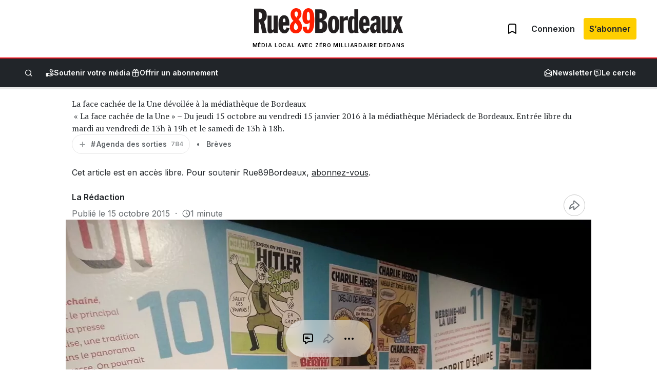

--- FILE ---
content_type: text/html; charset=utf-8
request_url: https://www.google.com/recaptcha/api2/anchor?ar=1&k=6LeDXKoUAAAAABHGC3JQ8usfHlGHPrNqh6VAHL25&co=aHR0cHM6Ly9ydWU4OWJvcmRlYXV4LmNvbTo0NDM.&hl=en&v=PoyoqOPhxBO7pBk68S4YbpHZ&size=invisible&anchor-ms=20000&execute-ms=30000&cb=jiu96hed2rvg
body_size: 48687
content:
<!DOCTYPE HTML><html dir="ltr" lang="en"><head><meta http-equiv="Content-Type" content="text/html; charset=UTF-8">
<meta http-equiv="X-UA-Compatible" content="IE=edge">
<title>reCAPTCHA</title>
<style type="text/css">
/* cyrillic-ext */
@font-face {
  font-family: 'Roboto';
  font-style: normal;
  font-weight: 400;
  font-stretch: 100%;
  src: url(//fonts.gstatic.com/s/roboto/v48/KFO7CnqEu92Fr1ME7kSn66aGLdTylUAMa3GUBHMdazTgWw.woff2) format('woff2');
  unicode-range: U+0460-052F, U+1C80-1C8A, U+20B4, U+2DE0-2DFF, U+A640-A69F, U+FE2E-FE2F;
}
/* cyrillic */
@font-face {
  font-family: 'Roboto';
  font-style: normal;
  font-weight: 400;
  font-stretch: 100%;
  src: url(//fonts.gstatic.com/s/roboto/v48/KFO7CnqEu92Fr1ME7kSn66aGLdTylUAMa3iUBHMdazTgWw.woff2) format('woff2');
  unicode-range: U+0301, U+0400-045F, U+0490-0491, U+04B0-04B1, U+2116;
}
/* greek-ext */
@font-face {
  font-family: 'Roboto';
  font-style: normal;
  font-weight: 400;
  font-stretch: 100%;
  src: url(//fonts.gstatic.com/s/roboto/v48/KFO7CnqEu92Fr1ME7kSn66aGLdTylUAMa3CUBHMdazTgWw.woff2) format('woff2');
  unicode-range: U+1F00-1FFF;
}
/* greek */
@font-face {
  font-family: 'Roboto';
  font-style: normal;
  font-weight: 400;
  font-stretch: 100%;
  src: url(//fonts.gstatic.com/s/roboto/v48/KFO7CnqEu92Fr1ME7kSn66aGLdTylUAMa3-UBHMdazTgWw.woff2) format('woff2');
  unicode-range: U+0370-0377, U+037A-037F, U+0384-038A, U+038C, U+038E-03A1, U+03A3-03FF;
}
/* math */
@font-face {
  font-family: 'Roboto';
  font-style: normal;
  font-weight: 400;
  font-stretch: 100%;
  src: url(//fonts.gstatic.com/s/roboto/v48/KFO7CnqEu92Fr1ME7kSn66aGLdTylUAMawCUBHMdazTgWw.woff2) format('woff2');
  unicode-range: U+0302-0303, U+0305, U+0307-0308, U+0310, U+0312, U+0315, U+031A, U+0326-0327, U+032C, U+032F-0330, U+0332-0333, U+0338, U+033A, U+0346, U+034D, U+0391-03A1, U+03A3-03A9, U+03B1-03C9, U+03D1, U+03D5-03D6, U+03F0-03F1, U+03F4-03F5, U+2016-2017, U+2034-2038, U+203C, U+2040, U+2043, U+2047, U+2050, U+2057, U+205F, U+2070-2071, U+2074-208E, U+2090-209C, U+20D0-20DC, U+20E1, U+20E5-20EF, U+2100-2112, U+2114-2115, U+2117-2121, U+2123-214F, U+2190, U+2192, U+2194-21AE, U+21B0-21E5, U+21F1-21F2, U+21F4-2211, U+2213-2214, U+2216-22FF, U+2308-230B, U+2310, U+2319, U+231C-2321, U+2336-237A, U+237C, U+2395, U+239B-23B7, U+23D0, U+23DC-23E1, U+2474-2475, U+25AF, U+25B3, U+25B7, U+25BD, U+25C1, U+25CA, U+25CC, U+25FB, U+266D-266F, U+27C0-27FF, U+2900-2AFF, U+2B0E-2B11, U+2B30-2B4C, U+2BFE, U+3030, U+FF5B, U+FF5D, U+1D400-1D7FF, U+1EE00-1EEFF;
}
/* symbols */
@font-face {
  font-family: 'Roboto';
  font-style: normal;
  font-weight: 400;
  font-stretch: 100%;
  src: url(//fonts.gstatic.com/s/roboto/v48/KFO7CnqEu92Fr1ME7kSn66aGLdTylUAMaxKUBHMdazTgWw.woff2) format('woff2');
  unicode-range: U+0001-000C, U+000E-001F, U+007F-009F, U+20DD-20E0, U+20E2-20E4, U+2150-218F, U+2190, U+2192, U+2194-2199, U+21AF, U+21E6-21F0, U+21F3, U+2218-2219, U+2299, U+22C4-22C6, U+2300-243F, U+2440-244A, U+2460-24FF, U+25A0-27BF, U+2800-28FF, U+2921-2922, U+2981, U+29BF, U+29EB, U+2B00-2BFF, U+4DC0-4DFF, U+FFF9-FFFB, U+10140-1018E, U+10190-1019C, U+101A0, U+101D0-101FD, U+102E0-102FB, U+10E60-10E7E, U+1D2C0-1D2D3, U+1D2E0-1D37F, U+1F000-1F0FF, U+1F100-1F1AD, U+1F1E6-1F1FF, U+1F30D-1F30F, U+1F315, U+1F31C, U+1F31E, U+1F320-1F32C, U+1F336, U+1F378, U+1F37D, U+1F382, U+1F393-1F39F, U+1F3A7-1F3A8, U+1F3AC-1F3AF, U+1F3C2, U+1F3C4-1F3C6, U+1F3CA-1F3CE, U+1F3D4-1F3E0, U+1F3ED, U+1F3F1-1F3F3, U+1F3F5-1F3F7, U+1F408, U+1F415, U+1F41F, U+1F426, U+1F43F, U+1F441-1F442, U+1F444, U+1F446-1F449, U+1F44C-1F44E, U+1F453, U+1F46A, U+1F47D, U+1F4A3, U+1F4B0, U+1F4B3, U+1F4B9, U+1F4BB, U+1F4BF, U+1F4C8-1F4CB, U+1F4D6, U+1F4DA, U+1F4DF, U+1F4E3-1F4E6, U+1F4EA-1F4ED, U+1F4F7, U+1F4F9-1F4FB, U+1F4FD-1F4FE, U+1F503, U+1F507-1F50B, U+1F50D, U+1F512-1F513, U+1F53E-1F54A, U+1F54F-1F5FA, U+1F610, U+1F650-1F67F, U+1F687, U+1F68D, U+1F691, U+1F694, U+1F698, U+1F6AD, U+1F6B2, U+1F6B9-1F6BA, U+1F6BC, U+1F6C6-1F6CF, U+1F6D3-1F6D7, U+1F6E0-1F6EA, U+1F6F0-1F6F3, U+1F6F7-1F6FC, U+1F700-1F7FF, U+1F800-1F80B, U+1F810-1F847, U+1F850-1F859, U+1F860-1F887, U+1F890-1F8AD, U+1F8B0-1F8BB, U+1F8C0-1F8C1, U+1F900-1F90B, U+1F93B, U+1F946, U+1F984, U+1F996, U+1F9E9, U+1FA00-1FA6F, U+1FA70-1FA7C, U+1FA80-1FA89, U+1FA8F-1FAC6, U+1FACE-1FADC, U+1FADF-1FAE9, U+1FAF0-1FAF8, U+1FB00-1FBFF;
}
/* vietnamese */
@font-face {
  font-family: 'Roboto';
  font-style: normal;
  font-weight: 400;
  font-stretch: 100%;
  src: url(//fonts.gstatic.com/s/roboto/v48/KFO7CnqEu92Fr1ME7kSn66aGLdTylUAMa3OUBHMdazTgWw.woff2) format('woff2');
  unicode-range: U+0102-0103, U+0110-0111, U+0128-0129, U+0168-0169, U+01A0-01A1, U+01AF-01B0, U+0300-0301, U+0303-0304, U+0308-0309, U+0323, U+0329, U+1EA0-1EF9, U+20AB;
}
/* latin-ext */
@font-face {
  font-family: 'Roboto';
  font-style: normal;
  font-weight: 400;
  font-stretch: 100%;
  src: url(//fonts.gstatic.com/s/roboto/v48/KFO7CnqEu92Fr1ME7kSn66aGLdTylUAMa3KUBHMdazTgWw.woff2) format('woff2');
  unicode-range: U+0100-02BA, U+02BD-02C5, U+02C7-02CC, U+02CE-02D7, U+02DD-02FF, U+0304, U+0308, U+0329, U+1D00-1DBF, U+1E00-1E9F, U+1EF2-1EFF, U+2020, U+20A0-20AB, U+20AD-20C0, U+2113, U+2C60-2C7F, U+A720-A7FF;
}
/* latin */
@font-face {
  font-family: 'Roboto';
  font-style: normal;
  font-weight: 400;
  font-stretch: 100%;
  src: url(//fonts.gstatic.com/s/roboto/v48/KFO7CnqEu92Fr1ME7kSn66aGLdTylUAMa3yUBHMdazQ.woff2) format('woff2');
  unicode-range: U+0000-00FF, U+0131, U+0152-0153, U+02BB-02BC, U+02C6, U+02DA, U+02DC, U+0304, U+0308, U+0329, U+2000-206F, U+20AC, U+2122, U+2191, U+2193, U+2212, U+2215, U+FEFF, U+FFFD;
}
/* cyrillic-ext */
@font-face {
  font-family: 'Roboto';
  font-style: normal;
  font-weight: 500;
  font-stretch: 100%;
  src: url(//fonts.gstatic.com/s/roboto/v48/KFO7CnqEu92Fr1ME7kSn66aGLdTylUAMa3GUBHMdazTgWw.woff2) format('woff2');
  unicode-range: U+0460-052F, U+1C80-1C8A, U+20B4, U+2DE0-2DFF, U+A640-A69F, U+FE2E-FE2F;
}
/* cyrillic */
@font-face {
  font-family: 'Roboto';
  font-style: normal;
  font-weight: 500;
  font-stretch: 100%;
  src: url(//fonts.gstatic.com/s/roboto/v48/KFO7CnqEu92Fr1ME7kSn66aGLdTylUAMa3iUBHMdazTgWw.woff2) format('woff2');
  unicode-range: U+0301, U+0400-045F, U+0490-0491, U+04B0-04B1, U+2116;
}
/* greek-ext */
@font-face {
  font-family: 'Roboto';
  font-style: normal;
  font-weight: 500;
  font-stretch: 100%;
  src: url(//fonts.gstatic.com/s/roboto/v48/KFO7CnqEu92Fr1ME7kSn66aGLdTylUAMa3CUBHMdazTgWw.woff2) format('woff2');
  unicode-range: U+1F00-1FFF;
}
/* greek */
@font-face {
  font-family: 'Roboto';
  font-style: normal;
  font-weight: 500;
  font-stretch: 100%;
  src: url(//fonts.gstatic.com/s/roboto/v48/KFO7CnqEu92Fr1ME7kSn66aGLdTylUAMa3-UBHMdazTgWw.woff2) format('woff2');
  unicode-range: U+0370-0377, U+037A-037F, U+0384-038A, U+038C, U+038E-03A1, U+03A3-03FF;
}
/* math */
@font-face {
  font-family: 'Roboto';
  font-style: normal;
  font-weight: 500;
  font-stretch: 100%;
  src: url(//fonts.gstatic.com/s/roboto/v48/KFO7CnqEu92Fr1ME7kSn66aGLdTylUAMawCUBHMdazTgWw.woff2) format('woff2');
  unicode-range: U+0302-0303, U+0305, U+0307-0308, U+0310, U+0312, U+0315, U+031A, U+0326-0327, U+032C, U+032F-0330, U+0332-0333, U+0338, U+033A, U+0346, U+034D, U+0391-03A1, U+03A3-03A9, U+03B1-03C9, U+03D1, U+03D5-03D6, U+03F0-03F1, U+03F4-03F5, U+2016-2017, U+2034-2038, U+203C, U+2040, U+2043, U+2047, U+2050, U+2057, U+205F, U+2070-2071, U+2074-208E, U+2090-209C, U+20D0-20DC, U+20E1, U+20E5-20EF, U+2100-2112, U+2114-2115, U+2117-2121, U+2123-214F, U+2190, U+2192, U+2194-21AE, U+21B0-21E5, U+21F1-21F2, U+21F4-2211, U+2213-2214, U+2216-22FF, U+2308-230B, U+2310, U+2319, U+231C-2321, U+2336-237A, U+237C, U+2395, U+239B-23B7, U+23D0, U+23DC-23E1, U+2474-2475, U+25AF, U+25B3, U+25B7, U+25BD, U+25C1, U+25CA, U+25CC, U+25FB, U+266D-266F, U+27C0-27FF, U+2900-2AFF, U+2B0E-2B11, U+2B30-2B4C, U+2BFE, U+3030, U+FF5B, U+FF5D, U+1D400-1D7FF, U+1EE00-1EEFF;
}
/* symbols */
@font-face {
  font-family: 'Roboto';
  font-style: normal;
  font-weight: 500;
  font-stretch: 100%;
  src: url(//fonts.gstatic.com/s/roboto/v48/KFO7CnqEu92Fr1ME7kSn66aGLdTylUAMaxKUBHMdazTgWw.woff2) format('woff2');
  unicode-range: U+0001-000C, U+000E-001F, U+007F-009F, U+20DD-20E0, U+20E2-20E4, U+2150-218F, U+2190, U+2192, U+2194-2199, U+21AF, U+21E6-21F0, U+21F3, U+2218-2219, U+2299, U+22C4-22C6, U+2300-243F, U+2440-244A, U+2460-24FF, U+25A0-27BF, U+2800-28FF, U+2921-2922, U+2981, U+29BF, U+29EB, U+2B00-2BFF, U+4DC0-4DFF, U+FFF9-FFFB, U+10140-1018E, U+10190-1019C, U+101A0, U+101D0-101FD, U+102E0-102FB, U+10E60-10E7E, U+1D2C0-1D2D3, U+1D2E0-1D37F, U+1F000-1F0FF, U+1F100-1F1AD, U+1F1E6-1F1FF, U+1F30D-1F30F, U+1F315, U+1F31C, U+1F31E, U+1F320-1F32C, U+1F336, U+1F378, U+1F37D, U+1F382, U+1F393-1F39F, U+1F3A7-1F3A8, U+1F3AC-1F3AF, U+1F3C2, U+1F3C4-1F3C6, U+1F3CA-1F3CE, U+1F3D4-1F3E0, U+1F3ED, U+1F3F1-1F3F3, U+1F3F5-1F3F7, U+1F408, U+1F415, U+1F41F, U+1F426, U+1F43F, U+1F441-1F442, U+1F444, U+1F446-1F449, U+1F44C-1F44E, U+1F453, U+1F46A, U+1F47D, U+1F4A3, U+1F4B0, U+1F4B3, U+1F4B9, U+1F4BB, U+1F4BF, U+1F4C8-1F4CB, U+1F4D6, U+1F4DA, U+1F4DF, U+1F4E3-1F4E6, U+1F4EA-1F4ED, U+1F4F7, U+1F4F9-1F4FB, U+1F4FD-1F4FE, U+1F503, U+1F507-1F50B, U+1F50D, U+1F512-1F513, U+1F53E-1F54A, U+1F54F-1F5FA, U+1F610, U+1F650-1F67F, U+1F687, U+1F68D, U+1F691, U+1F694, U+1F698, U+1F6AD, U+1F6B2, U+1F6B9-1F6BA, U+1F6BC, U+1F6C6-1F6CF, U+1F6D3-1F6D7, U+1F6E0-1F6EA, U+1F6F0-1F6F3, U+1F6F7-1F6FC, U+1F700-1F7FF, U+1F800-1F80B, U+1F810-1F847, U+1F850-1F859, U+1F860-1F887, U+1F890-1F8AD, U+1F8B0-1F8BB, U+1F8C0-1F8C1, U+1F900-1F90B, U+1F93B, U+1F946, U+1F984, U+1F996, U+1F9E9, U+1FA00-1FA6F, U+1FA70-1FA7C, U+1FA80-1FA89, U+1FA8F-1FAC6, U+1FACE-1FADC, U+1FADF-1FAE9, U+1FAF0-1FAF8, U+1FB00-1FBFF;
}
/* vietnamese */
@font-face {
  font-family: 'Roboto';
  font-style: normal;
  font-weight: 500;
  font-stretch: 100%;
  src: url(//fonts.gstatic.com/s/roboto/v48/KFO7CnqEu92Fr1ME7kSn66aGLdTylUAMa3OUBHMdazTgWw.woff2) format('woff2');
  unicode-range: U+0102-0103, U+0110-0111, U+0128-0129, U+0168-0169, U+01A0-01A1, U+01AF-01B0, U+0300-0301, U+0303-0304, U+0308-0309, U+0323, U+0329, U+1EA0-1EF9, U+20AB;
}
/* latin-ext */
@font-face {
  font-family: 'Roboto';
  font-style: normal;
  font-weight: 500;
  font-stretch: 100%;
  src: url(//fonts.gstatic.com/s/roboto/v48/KFO7CnqEu92Fr1ME7kSn66aGLdTylUAMa3KUBHMdazTgWw.woff2) format('woff2');
  unicode-range: U+0100-02BA, U+02BD-02C5, U+02C7-02CC, U+02CE-02D7, U+02DD-02FF, U+0304, U+0308, U+0329, U+1D00-1DBF, U+1E00-1E9F, U+1EF2-1EFF, U+2020, U+20A0-20AB, U+20AD-20C0, U+2113, U+2C60-2C7F, U+A720-A7FF;
}
/* latin */
@font-face {
  font-family: 'Roboto';
  font-style: normal;
  font-weight: 500;
  font-stretch: 100%;
  src: url(//fonts.gstatic.com/s/roboto/v48/KFO7CnqEu92Fr1ME7kSn66aGLdTylUAMa3yUBHMdazQ.woff2) format('woff2');
  unicode-range: U+0000-00FF, U+0131, U+0152-0153, U+02BB-02BC, U+02C6, U+02DA, U+02DC, U+0304, U+0308, U+0329, U+2000-206F, U+20AC, U+2122, U+2191, U+2193, U+2212, U+2215, U+FEFF, U+FFFD;
}
/* cyrillic-ext */
@font-face {
  font-family: 'Roboto';
  font-style: normal;
  font-weight: 900;
  font-stretch: 100%;
  src: url(//fonts.gstatic.com/s/roboto/v48/KFO7CnqEu92Fr1ME7kSn66aGLdTylUAMa3GUBHMdazTgWw.woff2) format('woff2');
  unicode-range: U+0460-052F, U+1C80-1C8A, U+20B4, U+2DE0-2DFF, U+A640-A69F, U+FE2E-FE2F;
}
/* cyrillic */
@font-face {
  font-family: 'Roboto';
  font-style: normal;
  font-weight: 900;
  font-stretch: 100%;
  src: url(//fonts.gstatic.com/s/roboto/v48/KFO7CnqEu92Fr1ME7kSn66aGLdTylUAMa3iUBHMdazTgWw.woff2) format('woff2');
  unicode-range: U+0301, U+0400-045F, U+0490-0491, U+04B0-04B1, U+2116;
}
/* greek-ext */
@font-face {
  font-family: 'Roboto';
  font-style: normal;
  font-weight: 900;
  font-stretch: 100%;
  src: url(//fonts.gstatic.com/s/roboto/v48/KFO7CnqEu92Fr1ME7kSn66aGLdTylUAMa3CUBHMdazTgWw.woff2) format('woff2');
  unicode-range: U+1F00-1FFF;
}
/* greek */
@font-face {
  font-family: 'Roboto';
  font-style: normal;
  font-weight: 900;
  font-stretch: 100%;
  src: url(//fonts.gstatic.com/s/roboto/v48/KFO7CnqEu92Fr1ME7kSn66aGLdTylUAMa3-UBHMdazTgWw.woff2) format('woff2');
  unicode-range: U+0370-0377, U+037A-037F, U+0384-038A, U+038C, U+038E-03A1, U+03A3-03FF;
}
/* math */
@font-face {
  font-family: 'Roboto';
  font-style: normal;
  font-weight: 900;
  font-stretch: 100%;
  src: url(//fonts.gstatic.com/s/roboto/v48/KFO7CnqEu92Fr1ME7kSn66aGLdTylUAMawCUBHMdazTgWw.woff2) format('woff2');
  unicode-range: U+0302-0303, U+0305, U+0307-0308, U+0310, U+0312, U+0315, U+031A, U+0326-0327, U+032C, U+032F-0330, U+0332-0333, U+0338, U+033A, U+0346, U+034D, U+0391-03A1, U+03A3-03A9, U+03B1-03C9, U+03D1, U+03D5-03D6, U+03F0-03F1, U+03F4-03F5, U+2016-2017, U+2034-2038, U+203C, U+2040, U+2043, U+2047, U+2050, U+2057, U+205F, U+2070-2071, U+2074-208E, U+2090-209C, U+20D0-20DC, U+20E1, U+20E5-20EF, U+2100-2112, U+2114-2115, U+2117-2121, U+2123-214F, U+2190, U+2192, U+2194-21AE, U+21B0-21E5, U+21F1-21F2, U+21F4-2211, U+2213-2214, U+2216-22FF, U+2308-230B, U+2310, U+2319, U+231C-2321, U+2336-237A, U+237C, U+2395, U+239B-23B7, U+23D0, U+23DC-23E1, U+2474-2475, U+25AF, U+25B3, U+25B7, U+25BD, U+25C1, U+25CA, U+25CC, U+25FB, U+266D-266F, U+27C0-27FF, U+2900-2AFF, U+2B0E-2B11, U+2B30-2B4C, U+2BFE, U+3030, U+FF5B, U+FF5D, U+1D400-1D7FF, U+1EE00-1EEFF;
}
/* symbols */
@font-face {
  font-family: 'Roboto';
  font-style: normal;
  font-weight: 900;
  font-stretch: 100%;
  src: url(//fonts.gstatic.com/s/roboto/v48/KFO7CnqEu92Fr1ME7kSn66aGLdTylUAMaxKUBHMdazTgWw.woff2) format('woff2');
  unicode-range: U+0001-000C, U+000E-001F, U+007F-009F, U+20DD-20E0, U+20E2-20E4, U+2150-218F, U+2190, U+2192, U+2194-2199, U+21AF, U+21E6-21F0, U+21F3, U+2218-2219, U+2299, U+22C4-22C6, U+2300-243F, U+2440-244A, U+2460-24FF, U+25A0-27BF, U+2800-28FF, U+2921-2922, U+2981, U+29BF, U+29EB, U+2B00-2BFF, U+4DC0-4DFF, U+FFF9-FFFB, U+10140-1018E, U+10190-1019C, U+101A0, U+101D0-101FD, U+102E0-102FB, U+10E60-10E7E, U+1D2C0-1D2D3, U+1D2E0-1D37F, U+1F000-1F0FF, U+1F100-1F1AD, U+1F1E6-1F1FF, U+1F30D-1F30F, U+1F315, U+1F31C, U+1F31E, U+1F320-1F32C, U+1F336, U+1F378, U+1F37D, U+1F382, U+1F393-1F39F, U+1F3A7-1F3A8, U+1F3AC-1F3AF, U+1F3C2, U+1F3C4-1F3C6, U+1F3CA-1F3CE, U+1F3D4-1F3E0, U+1F3ED, U+1F3F1-1F3F3, U+1F3F5-1F3F7, U+1F408, U+1F415, U+1F41F, U+1F426, U+1F43F, U+1F441-1F442, U+1F444, U+1F446-1F449, U+1F44C-1F44E, U+1F453, U+1F46A, U+1F47D, U+1F4A3, U+1F4B0, U+1F4B3, U+1F4B9, U+1F4BB, U+1F4BF, U+1F4C8-1F4CB, U+1F4D6, U+1F4DA, U+1F4DF, U+1F4E3-1F4E6, U+1F4EA-1F4ED, U+1F4F7, U+1F4F9-1F4FB, U+1F4FD-1F4FE, U+1F503, U+1F507-1F50B, U+1F50D, U+1F512-1F513, U+1F53E-1F54A, U+1F54F-1F5FA, U+1F610, U+1F650-1F67F, U+1F687, U+1F68D, U+1F691, U+1F694, U+1F698, U+1F6AD, U+1F6B2, U+1F6B9-1F6BA, U+1F6BC, U+1F6C6-1F6CF, U+1F6D3-1F6D7, U+1F6E0-1F6EA, U+1F6F0-1F6F3, U+1F6F7-1F6FC, U+1F700-1F7FF, U+1F800-1F80B, U+1F810-1F847, U+1F850-1F859, U+1F860-1F887, U+1F890-1F8AD, U+1F8B0-1F8BB, U+1F8C0-1F8C1, U+1F900-1F90B, U+1F93B, U+1F946, U+1F984, U+1F996, U+1F9E9, U+1FA00-1FA6F, U+1FA70-1FA7C, U+1FA80-1FA89, U+1FA8F-1FAC6, U+1FACE-1FADC, U+1FADF-1FAE9, U+1FAF0-1FAF8, U+1FB00-1FBFF;
}
/* vietnamese */
@font-face {
  font-family: 'Roboto';
  font-style: normal;
  font-weight: 900;
  font-stretch: 100%;
  src: url(//fonts.gstatic.com/s/roboto/v48/KFO7CnqEu92Fr1ME7kSn66aGLdTylUAMa3OUBHMdazTgWw.woff2) format('woff2');
  unicode-range: U+0102-0103, U+0110-0111, U+0128-0129, U+0168-0169, U+01A0-01A1, U+01AF-01B0, U+0300-0301, U+0303-0304, U+0308-0309, U+0323, U+0329, U+1EA0-1EF9, U+20AB;
}
/* latin-ext */
@font-face {
  font-family: 'Roboto';
  font-style: normal;
  font-weight: 900;
  font-stretch: 100%;
  src: url(//fonts.gstatic.com/s/roboto/v48/KFO7CnqEu92Fr1ME7kSn66aGLdTylUAMa3KUBHMdazTgWw.woff2) format('woff2');
  unicode-range: U+0100-02BA, U+02BD-02C5, U+02C7-02CC, U+02CE-02D7, U+02DD-02FF, U+0304, U+0308, U+0329, U+1D00-1DBF, U+1E00-1E9F, U+1EF2-1EFF, U+2020, U+20A0-20AB, U+20AD-20C0, U+2113, U+2C60-2C7F, U+A720-A7FF;
}
/* latin */
@font-face {
  font-family: 'Roboto';
  font-style: normal;
  font-weight: 900;
  font-stretch: 100%;
  src: url(//fonts.gstatic.com/s/roboto/v48/KFO7CnqEu92Fr1ME7kSn66aGLdTylUAMa3yUBHMdazQ.woff2) format('woff2');
  unicode-range: U+0000-00FF, U+0131, U+0152-0153, U+02BB-02BC, U+02C6, U+02DA, U+02DC, U+0304, U+0308, U+0329, U+2000-206F, U+20AC, U+2122, U+2191, U+2193, U+2212, U+2215, U+FEFF, U+FFFD;
}

</style>
<link rel="stylesheet" type="text/css" href="https://www.gstatic.com/recaptcha/releases/PoyoqOPhxBO7pBk68S4YbpHZ/styles__ltr.css">
<script nonce="4SHPkyPFxuuQ46I4d1R01A" type="text/javascript">window['__recaptcha_api'] = 'https://www.google.com/recaptcha/api2/';</script>
<script type="text/javascript" src="https://www.gstatic.com/recaptcha/releases/PoyoqOPhxBO7pBk68S4YbpHZ/recaptcha__en.js" nonce="4SHPkyPFxuuQ46I4d1R01A">
      
    </script></head>
<body><div id="rc-anchor-alert" class="rc-anchor-alert"></div>
<input type="hidden" id="recaptcha-token" value="[base64]">
<script type="text/javascript" nonce="4SHPkyPFxuuQ46I4d1R01A">
      recaptcha.anchor.Main.init("[\x22ainput\x22,[\x22bgdata\x22,\x22\x22,\[base64]/[base64]/bmV3IFpbdF0obVswXSk6Sz09Mj9uZXcgWlt0XShtWzBdLG1bMV0pOks9PTM/bmV3IFpbdF0obVswXSxtWzFdLG1bMl0pOks9PTQ/[base64]/[base64]/[base64]/[base64]/[base64]/[base64]/[base64]/[base64]/[base64]/[base64]/[base64]/[base64]/[base64]/[base64]\\u003d\\u003d\x22,\[base64]\\u003d\\u003d\x22,\x22w5Epw6xkw6LCocOBwq8/w7TCkcKHwrHDq8K7EMOkw7oTQXNMVsKpd2nCvmzCtDLDl8KwSlAxwqtOw48Tw73CgABfw6XChcK2wrctKMOzwq/DpCQBwoR2bnnCkGg8w7ZWGCRERyXDkjFbN39bw5dHw4lZw6HCg8ONw7fDpmjDuTdrw6HCj15WWCTCmcOIeRAbw6l0YBzCosO3wrnDiHvDmMK8woZiw7TDicOcDMKHw5wQw5PDucOveMKrAcKlw6/[base64]/DvEAWw6FzcCVyeQVQw4ZGbyVow6DDpTdMMcO9QcKnBSFBLBLDoMKOwrhDwqfDr34QwoPCgjZ7MMK/VsKwU1DCqGPDjsKnAcKLwrvDs8OGD8KEYMKvOzsIw7N8woXCiTpBUsOUwrA8wrnCt8KMHxPDj8OUwrlwAWTClBhtwrbDkW7DgMOkKsOJZ8OffMO/FCHDkXILCcKnTMOpwqrDjUJdLMONwptSBgzCssObwpbDk8OOLFFjwrTCqk/DticXw5Ykw65XwqnCkisew54OwqZnw6TCjsKxwqtdGzZkIH0gP2TCt1fCmsOEwqBaw5pVBcO7wpd/[base64]/F3rCkcKEwptKwpI7wpHDs8K7w6kvwppywqDDtsKOw5rCjlXDs8KHdjFlMU1xwoZSwoB2U8O+w47DklUPKAzDlsKBwrhdwrwebMKsw6tgR27CkzxXwp0jwrPCpjHDlhodw53Dr0zCjSHCqcOVw4A+OT0Cw61tCMKaYcKJw5PCil7CszPCuS/DnsOOw73DgcKadMOHFcO/w5VUwo0WH0JXa8O6EcOHwpseU05sAGw/asKnNWl0WTbDh8KDwr8gwo4KBgfDvMOKS8OzFMKpw57DkcKPHAp4w7TCuwJswo1PKMKsTsKgwrvCjGPCv8OkTcK6wqFOXR/Ds8O7w5x/w4E+w7DCgsObfsKncCVveMK9w6fCgMOtwrYSU8O9w7vCm8KmfkBJW8KKw78VwpkZd8Orw7Y4w5E6esOKw50NwrBxE8OLwoQhw4PDvCLDo0bCtsKXw4YHwrTDsTbDilp/[base64]/[base64]/w7jDmMObBcKpw5fDhWQJS03CkTQHwpBxw4LDkWFEcDNtwpzDtSofdFw4D8OkFcO2w5c4wpLCggbDuEZIw7HDnRcQw4XCmQkjMMOSwqZPw7HDgsOSw6zCvMKRKcOew4rDlnMZw5gLw4k9KsOcP8K4wp1qRcKSwqwpwqcMfcORw4oESD/Dj8O2wrMnwpgSRsKjLcO0wpzCmsOUZR5lVQfCtF/DuzTCi8OgXsOzw4/[base64]/HsOXAcOqPlXDuCFPwqIbwrQPfcOyw4fDjsKVwqrCt8Ovw7kjwo1Iw7LCr0DCicOrwrbCgjnCvsOEwqokUMKDLBnClMO/AMKVbcKiwpfCkRvCgsKHR8KFKFctw4PDl8KWw7wNKMKow7XCgxLDiMK0NcKvw4pSw5jCjsOkwo7CsAM7w4AJw7jDt8OAOsKAw4HCjcKLZsOkG1JUw7dBwr95wrHDuivCh8OEBQsRw6bDgcKsfzA1w6XCrsOdw7IPwrHDpsKJw6PDs3lAdX7CqSUlwp/Dv8ORKRvCtMOWZsKTEsOUwqXDqylFwo7CkXQQG2vDk8OKRD1KZzoAwqxbwpkvAcKbdMKnVhwGFRHCrMKIehwAwoEWw5tPGMOSdnMiwo3Dsw5lw4nCm0B2wp/CqsK1ai1Ad0UGOS0twoLCusKkwr4bwoHDvWLCnMK5KsKydQ/DgcKvJ8KLwrLDl0DDsMO6XcOtaVjCpibCt8O1JDXDhibDvMKTTcOqAn0USn9iDXHCocKtw5sXwqVlYFZOw5HCusK+w67DgMKbw5vCjQ8iEcOOJTfDjQtGwp3CpsOvTMOPwpPDuBXDg8KtwrliT8KdwoPCssOXTWJPN8KWw4HDoSVCTx9zw5rDjMONw4UGYhvCicKdw5/DisKnwq3CiBEHw6Zmw7TDhi/[base64]/JU1Mwrx0K1HCq3s/w5PDvA3DgcKsAyXDrsOlw6g5AMOdLsOQSVzChhwewqTDiUTCkMKZw5LCk8KEKm08woZTw6NoGMK+U8KhwpPCpkkew6XDiywSw5XDoErCvAQSwpAaO8KLSsKqwrkaBT/DrRgTAMKVUmrCr8Kuw7VDwoxbw5Mhwp7DrMKcw4zCgnvDhHFPBMOiZ1B3T0HDlktTw7zCpQvCosOPGBJ5w50mFWRQw4PCr8OrKEjDgxQjCsO2bsK2UcK2VsO2w4wrwrfCnnpOYUPCgybDmGTDhzhYRMO/w4dmEcKMJWApw4zDrMKFMQZDbcOKe8OewpTCh3zCqDgyaWZtwrfDhhbDmT3Dq0hbPTp1w63Cum/DrsOsw7Mtw7JTTGIkw5oPTj4tLsKSw7E9w5hCw4hXwq/[base64]/[base64]/DthM+w7RFaVBaHMONw73CmVofX8KGwpLCpF5CHUDCnRYuR8OfKcKFSxPDpsOmcMKiwrxEwoLDtR3Dug1UEDRFDVfDoMOyV2HDhMK6DsK/dHlZG8KEw61jbsKZw7ZIw5HCtTHCrcKjYUbCnjzDq0jCosKnw6B0bcKnw7HDq8KeF8Oow5DDiMKVwrYDwr/CpsO5Zy44wpvCi3UyRVLDmcOJEcKkMkMZHcOWE8K6FVgOwp8cQArCnQ/DrlzChsKbKcOHDcKRwp9GXWZSw5lfP8OvXw0LFxLCh8Oqw6ALBHlLwolOwrDDuh/Dp8O/w5TDmB0wEzsKeFMTw65FwrJ3w4UqW8O/f8OMfsKfRFEKEQ7CrDo8dcOzXzQLwojCgSdDwoDDqFLCmUTDncKQwrnCj8KPGMOaV8O1GkvDs1TClcOEw7PDmcKSNATCv8OQVcKhwprDhGTDqcO/bsK7ClZRVQQ3K8OawrDCuHXCpsOAAMOcw77CgQbDo8O/wog3wrsBw6ExFMKEKmbDg8K2w6LCqcOvwqoDw6sMMhzCpFs+GcKUw5PCoj/DmsKCdMKhNMKXw7klwr7DlxzDg2UGQMK3ZMOOCVVoPcKxeMOYwpcXKMOjW33DisKuw7TDusKeN0LDgEETacKkdkHDtsOmwpQnw6ZAeitdR8KgFcKEw6bCpsO8w4nCuMOSw6rCp2fDgMKXw7h6PjLCgU7CosK/ccOLw6HDu39Iw7LDjWwLwq3Do2rDhSMbdcOywqErw6xww73Ct8Oqw5TCuCxBVTvCqMOCTF5AXMKgw681PUTCuMOswprCpDhLw4swPhoNw4ddw6XDuMKKw6wIwpbCksK0woIrwqJhwrFBKxzCtxheY0JTw5B8aTVUX8Oow6bDkVNxYl9kwrfDoMKSdCM8NHA/wpjDp8Kkw7nCr8OXwo4Jw6PDjsOfwoxNecKAw7rDncKYwq7ChXV8w4fCv8KTYcO8NsKjw5TDo8KAQ8OoaDQARwjDnBkvw7EUwqbDqHvDnR/DrcO/[base64]/w6ZWwokHd8O+wpTCqUhCwrQ8Ak84w6rDg3bChyZ5wr4/w7nCoH/[base64]/RMOsw5tnQ8OoTmnCtMO9JUlhbsOtLUrDosOwXjzCk8Kgwq/DisO6JMKmPMKeSlRnAT7DmMKrID/CvcKew6/[base64]/CgiXDojjDjQXDqMKDwpXClMOCLMKsw7glNsO7YMKkOsOFJsKTw6Ugw5UFwojDqMOqwpBrGcKmwrvCo2BFPMKpw59vw5R1w7s5wq9LUsKRVcO9IcK3ciI8UEZMQiXCrR/Du8KFVcObw6kOMDErMsKEwq/DnHDChGhhOcO7w4PCkcOfwoXDtcKBK8K/w5jDsX7CpMK4wonDrnUsI8OFwoRfw4Y9wrlEwrgTwrFVwrpzAVdeGsKJX8Ktw4BRIMKFwoLDrcOew4HDoMK6AcKaeADDq8K+XzQaAcOTfn7Di8KBeMOzPBpwBMOmMWMtwpzDhj4AesKbw6QEw5DCt8KjwonCmcK4w6fCsD/CngbCssKNCHUSWQF/[base64]/Ct3xpb18+OMKAwr9MwqLDpsKww6jDglTColYBwpUGXMKzwrrDh8Kiw5PCoB1rwr1aNcKWwoTCmMOnbkc/wodyKcOtf8Omw58lYCfDg04Vw4XCnMKFelcUcGnCo8K1CsOUwqzDlsK6OMOAw74kLcK2QxnDqXzDkMK4QMOOw7fDmsKawrRKbT4Rw4RLaSzDrsO1w7hpAS/[base64]/[base64]/JAzCgMKmwqnCh33Dn8OJwqp1w5MQGXPCk2wHVVHCjW/CmMK8H8OPAcK2wrDCgcOEwr5YM8OYwpx8bFrDt8O5MA3Dsy4ePkHDicO9w4rDqcOUwqFZwp3CsMKiw75ew6RKw5cfw5bDqnhIw6EQw4gkw5gmTMK2XcKkbsKHw7YzQ8KowqNwDcOIwqY2wpFNw4cBw4DCgcKfF8Oiw5bCoSw+wphHw44fayx2w5/[base64]/Ds3PCqMK7acKTw7bCjsKbBgZXwo7CsSTDqhzDnzdBUcKiKHNJKMKcw6HCicKebW3CoDHDtCvCpMKSw7howrU3ZsOQw57DrcOKw7wtwq80BcOlbBxuwpQBdUrDocKSTcOpw7/CtHoWMC3DpirDnMKcw6fChMOpw7HCq3Ugw7zCkhjCq8OOwq0Lw6LCgFxScsKrT8KBw7fCpMK8NknCvDRcw4bCmcKXwot5w7PCkUfDocKzAjI9P1IwZjthBMKew7nDr30PYMKiw40KI8OBMlPCrMOGw57CucOKwrUaQn8hP0UyUx4wVcOhw5cEIS/CsMO0V8Oaw6czfnPDmCvCuUfDn8KBwp3DmH9DBUpDw7d/MSvDkz4gwpweI8Orw4zDsRfDpcOmw6d0w6fChMKPd8O1QlDCjMOjwozDpMOtU8Oyw5DCusKtw7snwoYgwpFRwpzDjsOlwo0Zwo/Dl8Kzw5HCjwZkM8OCQ8OTHUTDtW9Ww6vCo0sOw6nCrQthwpgUw4DClRzCoEhZFsKIwpp9KMO6LsKCBcKHwpQsw5/CljLCi8OYNGgwFQzDg2HDtitAwoUjUcO9Xj9eU8Ohw6rDmGhvw7hNwrbCnQIQw5/Dsm0mfyDCksOLwqxgR8OGw6zCrsOswpdXI3TDgkEbQGpYGsKhJ0cDAAfCoMOxFQ1ITg9Cw5fCgsKqw5nCg8OrZ3YvIMKPwosdwpgCw4zCiMKJES3DlilfdsOaVh7CiMKFIQXCvcOIDMKpw698wq3DmQ/DvhXChDrCom/[base64]/DscOhaEwiccKLYlDDtEPCtcOzFWvCngsYN8Kfwq3CqsKyV8Ocw6HCsVsQw7lBw6xvNiXCj8O8IsKKwrcXEFtlFxtnOMKfLHpcTg/[base64]/DhBnDvcOvVcOcw4YYEgF1NT7DsDtAwpvDvcONGRvCocK+LxJ7YMOVw5XDhcO/w5PDmVTCh8O4BWnCg8Kaw64ewq/CqD/CnsOPMcOJw6kiYUUWwo/[base64]/[base64]/CcOiwpvDjFPDpcK+M8K7ZW1lwrjDp8K1eh8RwpI4R8Khw4/CsB7Ci8K7dRXDl8Kuw7DDscO2w6Y+wobCgMOBU21OwpzClXXCkSDCrHsQcDobESMfwozCpMOBwqs4w5HCq8KZTVfDqMKfQB3Csl7DmgDDjQt6w5gew63Cmi9rw4zCjR9LOFfCkQ0VRBbDkxwlw5PCtMOKEMOVwoPCtcK7bcKxI8KSw4Rew416wqDDmj/CqSgxwqPCujJvwrPCnBPDhcOWH8O8WXRoKMO/Iz4kwoLCv8OWw4YDScKxBUnCnCDCjRLCpMKKGSp0asOjw6HCpy/CnMOxwojDt3x1ekHCk8OVw4fDiMOqwrTCtUwbwrfDhMKswrZzw5F0w4tQOgx+w7rDncOTW0TCs8KhejfDpRnDhMOtPRMwwpcXw4lJw5V3wojChic5woEfa8OswrM8wofDhFpDQ8Oew6HDvcOmI8O/VDN1dmpHcC/CocOqcMOtUsOaw7YyTMOAMcO1I8KoTcKXwobCkVTDjwdUex7Cj8K+aTTDiMOBwofCjMO9eg3DgcORXB1dHH/[base64]/w5zCqD0Lw4Qvw7clw7Y0wp5iQcK/HX0MwrxEwoh1DyTCpsKtw7jCjSM7w6pWXMKhw5DDgMKtT2h0w5PCpFvCrQPDrMKpfUMNw6rCpW4awrnCsytJHFTDq8OYw5kmwonCp8KOwqpjw59HBsOHw7bDj0fCgcO8wqHCu8O8wrtAw5Y1BTnCgTJnwpM8w6ptHSPCihM/H8OXeRApdwLDmsKHwpnCg2XDsMO7w6FCBsKEHMK9wq4xw43DnsKYSsKnw74ew6sZw5gDXFXDoRlowrsiw7Nswp7DmsOmC8Oiwr/DhBYTw7InYMObQ1nCvTdSwqERJkBMw7vCmUBPTsOjNcOwR8K5UsKNQHDCuCrDp8OwB8OOClXCrn7DscKnCsOXw5V/c8Knf8K4w7fCu8O0wpA+acOsw7fDpz/CssOTwqfCk8OGH1UrHTTDlwjDhwkDAcKgAgPDpsKNw78IKisowrXCg8KCVBrCulxdw4vCsjAZacKuU8Olw5FWwq56TxQ+w5jCvTbCqsKZWzcCY0YYLG3Dt8O/fyjChirCj35hXMOew7bDmMKuBjpMwog9wpnCsTgDd23CsDc/w5xjwqM+K1YRHMKtwozDvMK7wqEtw77CusKkEA/Ch8O+wqxqwpLCvG/Cp8OlRT3Cv8KywqANw5oww4nCgsKKw55Gw7TCtBnDjsORwqVXKwbDrcKTTmzDomJsWUvDqcKpI8K4asK+w55rDMOFw5puYTRbPRfDshsKDgVBw7d3emo7DxESFmEbw5sLw7AUwrIvwrrCoRY5w4Y+wrBWQsOKwoEMDMKZFMKcw5Btw49nZlEQwqFvF8OWw4dlw7/[base64]/Dt3fCscKNw7TCuG5RwpMCwqFNw7vDtS7CqcKUDhgqwrAww7nDj8OcworCrsOiwqxSwrDDlcKfw6/DrcK3wqnDhEfCh3BiDhoZwo/[base64]/N2k9D1tuATTCuMOww7nDqsKkwrXDrMOJYsKUDDtCGGlwwrh3ZsOjChzDqMKBwqsAw63Cvg88wqHCqcK/wpfCqTnDs8OAw7XDicOdwrJMwoVML8KAwpzDtMKFIMO8JsKww6jCp8OiOA7DuzrDqxrCm8Obw7QgDwBqXMOhwphxc8KUwrrDlMKbURzDq8KIWMKUwp/CnsKgYMKYbzguVQTCicOJecO/RUF3w53CmwVGJMKxNCpSwonDpcO+S3PCr8KAw5ZTFcK4QMOOwoJmw55hR8OCw6cRGABCcyEvb1PCq8KiFsOGH1PDrcKKAsKhXXAlwrjCvMKeacOtewHDm8Ocw4EgLcK+w79hw6p7TCZDA8OuNmrCiC7Cn8OdKMOfJnDCv8OYw71/wp1uwqLDp8OQw6DCuk4YwpAkwq0NWsKVKsO+GQw2LcKMw5/CoyEsRmzCo8K3LSZSe8KCES9qwq1+agfDhcKJPMOmQCfDjSvCqEg1bsOlwrctDgACO0bDmcOoFXfDlcO0woFCPcKhwqnCrMOLb8KXScKpwqbCgsOBwp7Dqx5Jw7vCtMKRGcKlQcKYIsKKOk/Csy/DgsO/F8OCOjtewptHwpHDvEDDlFZMJMKQNT3CmVISw7krUhzCujzCr17DknnDqsOKwqnDnsOxwp3DuSTClyjDm8OWwpBbO8Kww6Ecw4HCjmBEwqpvAw/[base64]/W8OvGCluZjB4W0lUecOAbsKnw5rCrMKEwrpVw7HDssOzwoZgRcODMcOBK8O2wot4w7/[base64]/Dux/Do2HCrB/CmMKWw4stIxDDjzjCkk7DtcK1FsOuw4tIwoU1A8KXWUdKw64JfWFSwovCpMO0FMKMEQTCv2rCrsOLwp/[base64]/wocHXHTDncO7w7jDhsOxwqMLe3kLw51Ew4/DlsOrwp8NwpURwrbCtFgUw6ZMw4N+w5Zjw4VQw7LDm8KoFEzDoiMowpQsKl0Xw5jCoMKLGcOrNm/[base64]/[base64]/Dk0djw7TCgcKMdVFLwqfCvsKYw71Xw49Bw7pqdsObwrLCrjDDqgTCoVllw5TDi33DkcKGw4EnwqsebMKEwpzCqsOFwqNNw48ow5jDvinCvBduGC7CjcOpw5/ChcKWEcOjwrrDmUHDhsOqaMKFG3ISw4jCqMOXJwgGRcKndhQzwrQmwqAnwpoqWsOmT3XCr8Knw5wxRsK7SWl/w7cUwpLCrwFtfsOwEUzCnsKAMmnCmMOODyl2wrFMwr1Ac8Ktw7DCm8OqJ8O8YCoCwqzDl8O0w5s2HMKuwrggw5nDogB4T8OTag/DkcOfcwbDrlHCsFTCh8K7wqPDo8KRMTzCgsOXYRMXwr8yEhxfwq8Yb2HCkUPDtTweHcOudcKzw63DgWXDv8O9w4PDqmfCsmnDsm7DpsKHw6hBwr86XB1MO8KVwqLDrCPCg8O4w5jCsGNWQm5NWBLDvmFuw53DrndowoZSDVrCnsK4w5/Dm8O8bWjCpQ7CucKAHsOqYm4kwrvDjcOpwoHCsUENDcOoI8OjwpvCgFzCrzXDtjLCpD3CiA1ZD8KjA1R7N1cjwppfYsKIw6c/FcKmbhtlRW3DnCbCp8K/K1vCtQsYO8K+KnXDsMO6JXLDrcKJT8OCMSMjw6fDuMO3QCvDvsOSVkfDsWMYwoBtwoYywpoIwqIuwp8pR0LDs3/[base64]/CusOMwr8uw7JtwoHDtHYQasK0KMOFWnfCoikDwq7DjcKtw4M7wpYZSsOzw7Yaw6kCw4RGbcKbw7XCu8KCOMOkVn/[base64]/DlCdhUzPCtXAVw4RVOGLDvcO8MMOwwozDgm3CqMOCw7XClMKKESgewr/CmsKSwoRgwplMGsKqHsOGMcOfw6Qsw7HDrgbCtMOpBhfCtm7Cv8KuZwLDlMK0bsOYw6nCjcOkwpsvwqd+QH7DosOrJwU2wq7CiCzClmLDg3FqIwdpwpnDgFAUDWrDu1jDrsO7LRF4w6QmFTAZL8KDUcOqYF/DvVzClcOUw5Iiw5t/e3Upwrosw43CkDvCn1kbJcOqL0Q/wrxiW8KhGsO4w67Cqhcdwqtpw6XCp0jCjkbCssO4EXvDljzCs1UXw6QPdSTDgsKNwrEXEMKPw5fDj2/CqnLCsREgUcOJL8OrScKNWCZ2KiZGwoM3w4/DsQANI8OPwqHCqsOzwrgQe8OQacOXw68Iwo8RAMKBw7/DhAjDuGXDscOZblfCisKdC8OhwqLCg0QhM3rDmS/[base64]/CocOlw5onMsOaX3E0wr4ZBMKVPzMKw5rCqcKHw7/CuMK4wowXB8OFwqzDjwrDrMOIWsOAazfCosO2bjnCp8Ocw4ZawpDCj8O0wpIUa2TCkMKHSAYIw5/CqyBpw6jDsRBxX3B1w4tywr5oNMOlI1XChF/DncOTw4nCrydpw6LDicKAw4bDp8KEeMOdfjHCjsKUwrXDgMOOw6Jbw6TCmyU5KH9/[base64]/CvMOxH1IvHhN9ckrDo0lywqzDp2jDs8Ouw5jDgTvDv8OARsKmwoPCmcOLHMOMIx7CqA8kZsKycmDDjcKzRcKJEMKpw4rCu8KXwpYtwr/Cok3Ckwt2eCtNc1jDv1TDosOVacO/w6DCjcK2wrDCi8ONwqtqV1IOHRoqQFwDYcOCwozChg3CnVY+wr86w7HDl8Kuw6chw7zCrMKULQABw4AVRMKnZQjCosOPB8KzQRNCw6XDmw3DlMKZTXprLsOGwrDDuQgOwp7DisOfw6h+w53CkFtVFsK1UcOnHGPDi8Kia0VRwpg4W8O3BF7Dg3tvwo4AwqAowpUHdF/Cu23CnizDm2DDqnrDhMO0DD1+Rzo7w7jDo2Yrw57Cu8OYw7sbwrLDpMO4dXwow4RVwpENVsKOIkfCqkLDlcK/fg1tF0LDkMKbYznCvFs+w507w4o6PEsXBGHCksKLVVXClsK5Z8KbasOTwqh+a8KqSFs7w63DvG3DjCgCw6VBZRUVw74pwqzDimnDuwknMmt9w5/DpcKtw7F8woB8IcO5wo1lwpbDjsOuwq7Dt0vDvsOswrnDuWkQbGLCq8KHw5seV8Otw40ew6bChQEDw6AXZwp4NsOgw6hdwpLCqsODw4xkXcOSe8O/[base64]/CiMKtV8OHw7TCjMKMw7s9DjbDtB90wrF8wrB0wqRiwrlUGcK6QEfCv8OxwprDr8K0VDtsw6Z5GzNcw6nCvXvDmGtsZcOwCV3Dh3bDjcKPwpbDqSMlw7XCjMKmw5wrZ8KCwoHDgTPDg1bDpyc/[base64]/GVQ1w5DCqsK0bXTCiMKMcHvCnMK5UsOKwoskYBvCr8KPwrPDvsO/csKww6c6w7B3AwkWIl1Lw6DDuMOrSFldNcOfw7zCvMOiwoJLwobDgF5Be8KUw4N5CTDCvMK3w53Dq0jDowvDocKVw6MBT1lnw6ghw6zDl8Olw7twwrrDtA0bwrrCgcOWAnl5woBow64hw7kowqIPF8Osw5FEWG8/HWjCmmAhMnsNwpHClUxYDV/DgRLDo8KTA8O1Ek3ChGAuN8KpwrbCtwwQw6/[base64]/d8OnezjDosO/[base64]/[base64]/[base64]/P2chw6PChGXCq8Kjw5TDjCrClkjClh9Ww4HCpcOVwpEZYcKuw4zCsDTDjMKJMAPCqcOswrs6BARfFsKoOkx8w4JWR8OnwrbCjsK1A8Kiw5zDoMK5wrfDhRJAw45Dwosew4vCjsKgTHTCuEbCo8OtSQQOwphDwodjEMKccRgkwr3CgsOCw5M6KAg/ZcKWWsKIVMKsSB03w5Zow7tfacKKXMOFPsOJWcO0w7Fvw4DCisKew6LCpi08YcKMwoMzwqjClsKxwrVlwpJhDQp/[base64]/[base64]/[base64]/CsV3CgRNCwoZKw5HDhsOSZ29fH3xrMMOHbsKuWcKlw6PCuMKewpIhw6pcD2TCncKbPTgiw6HCtMKUCHctTcKDH3TCpE8Iwp0oGcOzw5ADwpFHOkpvIj8Sw6pUNMKTw5zCtCk/fWXCu8O7fhnCo8OEw7kTIwxFQQ3Ds2zCgMKvw6/DscOVNMOFw4oEw4zCtsOOfsKOfMKzXkhUw58NN8OfwqMyw57DjFnDp8K1E8OFw7jCv2LDnj/Cu8K/SCdpwpZNKhTCs1HDggfCpMK2FixIwpzDoBLDqcOZw7rChcKuLCMqfsOHwpbCsQPDrMKONmBZw7wiwqbDmFrDgyNiD8OXw6zCq8OmJU7Dr8KFZivDtsKQVj7CtcO/[base64]/CksO6N8OYwrPDpMO+w7vCrMOsekkPFibChzB7MsOKwp/DpzvDrw7DgRvCucOPwqk1CQ/Di1/[base64]/DpyjDvMORw73DuV0sw7jDh8KZwqnDki/Cr8Klw77CnsOudsKPYzQlAMKBbBhBFnIhw4A7w6zDpRzCuWzDosKIJgjDiEnDjMKANcO+wrfCoMOvwrIVw6HDhQzCrHwaYFwywqbDoR/DjMOQw7fCscKHd8O0w7IpOgR/wqIrHnVBDzkJJsOwPgjDqMKpaRIswqUIw5nDrcKwT8KyQBPCpQx/w48nLEjCsF4BdsOwwrLDqEfCvERdfMOfcy5fwrHDjSYkw7MtUMKYwpDChcO2BsOlw5jCv3zDqWxSw4V4wo/[base64]/f0Mvw5kdw7bCihQtw43CosK8w77Ck8Oxw6ktLV9IHMORfMKTw5bCpsKrOi/[base64]/w4NDOzkDScOew53CuQTDl2zCkMO0OMK+wo/Cp2fCu8KsesKrw544QQU4JsKYw5heBUjDh8OtLMKQw57DnHMvUgzChRULw79pw5zDrCTChxddwoXCjsKlw5Q3wqPCvk43e8OsaWUnwp9lMcKmfx3CssKjTinCqnARwpc1RsKCKMOAwoF+bMOEf3vDj35Ew6URw7d/RXtxUcK7M8KdwpRBWsKXTcO/flAlwrfDmSXDjcKUwrB/LXkiSREAw4LDpsO1w4zDhMOTWn3Co2BSfcKYw6IPcMOJw4PCjjsNw5LCmcKiHgxdwopcf8O1JsK9wrJPKVDDmXhGd8OWBQ/Co8KNCMKHTH3DoGvDq8OMZFBUw7QGw6rCuAfCqwbCrRfCmsOWw5DCtsK1FsOmw5l8JMOiw4pNwpdrdMOhDA/[base64]/CmsOaG3HCn8K0PMOta8OUwpQhw5ESwqFFwrvDuhHCvMOHUsO2w53DsgnDniIcB0/CmX0WM13DhT7CnGbCrCvDkMK/w49yw7/ClMODw5sJw6YPASg5w5JzDMOka8OvCcK1wowGw7Mlw7/[base64]/CrgDDij/DkV5TwonCi2LDnWdbwpUMw4DCpSnDlMKxw5c6C1FFP8KEw5fCq8OLw63ClsOhwpHCp2cAdMO7wrskw4PDqcKtNEVmw77DgkA5Y8KLw7/CvcOkfcOUwoYIAcOKJsK4bGx9w4ohJ8Kvw7jCrk3DucOsQhUdZRkYw7DClilpwq3DvTB9WsKmwoNwSsOHw6bDmVbDmcOxworDr05FMCbDtcKaG0TDh05oPSfDrsOTwqHDo8OxwozCiDfCmsKaIDnCnsKvwokJw7vDmD1Zwp46QsKAesO5w6/DgsO9aBh8w77DmgpPKgxnf8Kyw4dXccOxw7XCnQXDoxMvbMOgFkTDosOVwqnCscKSwrzDqV5RXggqHHtHGcK0w5RRRmLDvMKUBcODQwDCjhzCnSXCjcOYw5LCgjPDqcK3wpzCtMKkOsOMPcK6PkHDtGgxbsOlw4bDtsK/w4LCmcKrw68uwoFpw4LClsKkRsK7w4zCrUrCocObYFfCg8Knw6BZH13CgMO/PMKoGMKJw4fDvMK4eDXDvHLCtMOFw78dwrhRw45SWk0PIjlSw4fCohrDkRQ7RTRSw5EJVCYYNcO5E2xRw5gKESsGwqhwdsK7dcKiVGrDlX3DusKSw7zDq2nDrsOjbRwGQG/CgcKkwq3CsMKiHMOhGcO+w5bCsn3CtcKSIUvChsKgXMO1w6DDp8KOHjjCqnbDu3XDtsKBVMOaUsKMQMOQwoV2HsOHwq3DnsOqWwbDj3IhwrTDj3Qxwp8Hw5vDmcKUwrEzDcO1w4LDqHbDikjDosKgFF5zc8O/w4HDq8K0F3Zhw63CjcKTwoBlMMO+w6HDhFhPwq3DoAk3wpXDnDonw69YHcK9wqoFw7ZlcsOtWDvCgCN4JMK+w5/CjMKTw6/CqsOPwrZmCArDn8O0wqfDhmhTesO9wrV5CcOowoVAFcOYwoHDvxZKwp52wqjClHx0S8KVw67DtsOSLsKGwqzDh8KFacOowrrCiTB1f1IadgrCgsOvw6VHbcOnEzdWw7bCtUbCpR7DpHEGNMKAw5seA8KQwocwwrDCtcOjNj/[base64]/Dq1LDmwBkQjjCq8OMwqQ/RxNVwonChV1UwqLCr8KwMsO2wpkUwpFYwo9Nwol9woTDm0XCklPDgR3Dhj3CqwlZNMOFTcKrXUTDogHDoAgaDcK/wofCucKYw5E7dsO5LsOvwqfCtMKfdRbDisOkw6Mtw4lHw5vCksO4bErCgcKtCcOuw6nCo8Kdwr5Vwq8xHCfDsMKjf3DCpC7CtRkXSxtqW8O0wrbCmUtaa03Di8KXUsOPOsOrSws8ZB5sBQzCjE/[base64]/[base64]/w5rDjWtSUcKFwr5awpIUw5A3wpYLNhLDgDbDk8KQHcO/w4MMWMKUwqrCqcKDwq0DwpggdiEawrzDsMOVBh1nEyjCucO1wrkww5YdBnAlw5PDm8O5wprDgmrDqsOFwqk4BcO6TlZHDRInw5XDrEnDn8K9eMOGw5Usw5NbwrROeHvDm15/PjVHUX/[base64]/wpLCgk3DoE0/UMKtw4HCpsKDw4LDhMOTw6PCicOea8KnwoXDgFbDihrDlMOXQMKPMsKRKCJAw5TDrVHDl8O6F8OpbMKwMQkjX8O2bsO9fi/[base64]/CtSZ6VMORw7JfE8KmdHJ2w7XDoAhobsK1fcKbwqHDhcORTsKAw7fDiBXCpMOOIjIkflNmXzXDvmDDsMKiR8OIAsOVYDvDk2ouMS8FQ8KGw60+w6HCvTgDJQk6TsOxw7pLG2ZGECthw5Blw5YtL0poDcKvw44NwqIqcXBhCHNjLx/ClsOfGlc2wpzCpcKEOMKGO3rDgAjCrQsvUgzDvsKnfcKjUMOSwoHDs13DrDgsw4PCswXCrsKiwrEYCsOZw71qwoIqwofDgsOOw4XDqsOYHMOBMg0PN8KpC2UfNsKxw63CiSrCq8KRw6LCtcORK2fChTYrB8K/Ki3Cn8OVNcOKWyPCh8OJRsOGK8KvwpHDhVwiw7IwwoHDlMOGwp5RVwrDkMOXw70xCTRaw4MvNcOMJgbDl8OGQkBDw4jCu144N8OZPk/DmcOXw5fCuQbCqGzCgMO+w6TCvGg3UcOyMjnCki7DtMKkw4pSwq/Dt8KFwq8BASzDsnkJw70bBMOXM1RqUsK2wr5tQMOwwrTDt8OOLUXChcKvw57CmB/DiMKZw6TDmsK4wphrw65yUBh3w6zColZgecK6w77DiMKVVMOgw6zDk8O3wqwMRg9+EMKKEsKgwq8lfMOGGsOBJ8Ocw6/DjgHCpHrCu8OPwpHClMKqw75eRMONw5PDoAYtXz/CmTVnw7NswqEOwr7CoGjDq8OXw5nDtH5VwoTCg8KqJSXCiMKQwo4ewoTDtwVYw4g0wqI/[base64]/[base64]/[base64]/DmMK/[base64]/DgDfCocO9TEEpwprDsjVWwoPDlcKjw6FNw7YAPcOzwocHF8OFw6kawo/DmMKQGMKRw4rDrsOxRcKTBsO7W8OvaR/CtBPDqylBw6fCsBZYF1rCpMOGMMKzw7JlwrYVQMOhwqHDlMKrZwXCrB94w7HCrijDnF1zwpdbw7jCtg8odSIaw57Dm1lpwr3DgMKMw7AnwpE9w4jCpMKYbwI/IRTDq3RIHMO3B8OmPVDDiMKiSXZDwoDDlsOzw53CtEHDt8K/EEAIwod9wo3CgnHCr8OewobCqMOgwovDnsKzw6xJb8OQX35xwqkLcFthw41nwpzCjcOsw5ZAE8KeYcOEPcK4FnDCq07ClTM9w4rCkMOLWBMydjrDh2wUcELCtsKsHm3DrS/DuyrCiFYgwp08ag7DjcOxQMKCw5LCvMKow5XCklYXKsK1Yg7DrMK+w5XDiyzCgAbDksO9eMOlesKDw78FwozCthFrC3d/wrh2wpJqEF9/YFB+w4IMw4NBw5PDn1NSC2/CtMKfw6RNw6Yiw5/[base64]/DmMKtLF9RPwzCix1uw5ZZwqTChMOswr/DgVbDm8OGAMOzw7LCtBoBwrvDtX/Dp3pgVGbDnRdzwo9cA8ORw4E2w5Ytwq5nwocwwq94TcK4w4RPwo7DsWEzDHXCisKmRMOAD8Oqw6IgE8OYTy7Cu1sYwrvCsjbDsxZNwpJsw74tWUQSNwrCnz/Cm8OFQ8OZTRnCuMKDw5M2XGRww43Do8OSewnDpCJTw6rDusKJwpPCvMKRRsKGQEc9ZTFDw5Yswptjw6hRwq/CrTLDh1HCpQAow7zCkHMqw6QrZVZyw5fCrBzDjsOKAypbAnLDr27DqsKICnHDgsOnw7x1cBQRwq9CXsKKAcKXwpF4wqw2R8OEfMOZwrUBwr3DvGzCusKDw5UPRsKswq0MfE/[base64]/wr7DicOGw5rCpcOPF1rDgSYjw4rDk8O7b8OFw4kPw7jDq1jDhwfDrV/Ck0NrDcOQUifDgHAyw7bDrCMew7R/wpgAIWrCg8OuCMK7DsOcRsOEP8KBRsO/[base64]/AsKxw7tBw5jDgkbDncOMK8KBUBLDllrDh8KyB8Otd1EXw41AeMKPwr5cO8OnPWE4woHCg8KSwqJRwpJncnjDgA5+wrjChMOGwozDhsKpw7JFRS7DqcKxD2NWw4/DoMKVWjdSFMKbwrTCpjvCkMOdBWZbw6vCgsKIZsK3XXXDn8OWw6HDg8Oiw5vDuUJtw5xjXxNVw45FSnpqHX/Du8OOK3rCjBPChkzDrsKbI1LCl8KGDizChl/Ci3t+BMOywq7CvyrDoA0MPRnCt2zDvsKBwrkgB0kPasOEUMKSwq/CmcOJJCnDixnDmsOcacOfwovDsMODfWzDnFvDgQItw7zCq8OvKsOVczJVI2DCo8K7McOdK8OEDnTCr8OLDcKzRmzDsCDDqsO6J8K9wqlFworClsOdw7PDrxMWYC3DvXQ8wrjCtcK9T8KYwqzDrgrClcKFwq/DgcKJF17Ck8OuLlwhw7VvCGDCl8OTw6PDjcO7B1ljw4Akw43Ch3FSw5wsXlfCii5Nw5vDlE3Dtk7Dr8OsamTDtMOTwoTDi8KFw7ACXS4vw4EpC8OsQ8OjGGbCmMOlwqfCtMOCP8OOwqcNNcOAwp/Cg8Kbw7VJIcKaAsKRfUTDuMORw6Aaw5R/w5rChQLCtsOSw4fDuBPDhsKuwoDDocKmP8O7bA5Nw7XCsDEnb8K+wpbDiMKawrXDtsKEVsOyw7rDtcKlTcOHwrLDqsKfwp/Dvm0LJ3Ypw5nCkh/CklwMw60aKRQBwqcZRsOewrYzwqnDuMKGYcKAM3wCTyzCp8OcDRJbWMKAw70rKcOyw7PDmWgZTMK/NcO1w5jDj1zDhMOLw4xHJcO0w5/Dny5twpXCqsOCw6IvDQtwbsKaURDCjXMtw6B7w7XCpC3DmRrDosKDwpYqwrPDvnvCu8KMw6XCgyzDo8KkcMOow60UW17CisKlVh0vwr1gw4fCgcKqw6fCpsOpZ8KmwpkBYSfDpsKkV8Kje8O/eMOpwoLCmivChMOGw4TColZUB04Hw7ZdSRPClcKKD2w0GHxCw7Jaw4HClcK4DmLCkcOoNG/Du8OUw6PCiljCjMKcasKFbMKcwqxPw5Mxw5zCqQfCrF/DtsK7wqI1A2R3GcKbw57ChFLDjsKkXDLDvlgzwpbCpcKYw5IQwqTCjcO0woXDiDTDtHo4TUvCngMFLcKKUsKZw5M2VMKCasODE1wLw6jCr8K6TkzCjMK0wpw9VTXDn8OQw4U9wqk1IcOIA8OJTTzCswI/KsOaw5PClwonVsK2BMOEw6gmYcOywrAVRW8Bwq4DBWfCt8Oqw4BqTTPDtSllNRLDuxAFH8OdwpDCuQ87w4LChcKEw5oVA8K3w6HDrsOqCsOzw6DDhAbDkBZ9VcKRwrJ/w5VdK8KfwqgReMKkw7bCoGxYOi3DpGI7DW5Qw47Csn7CmMKRw6jDv1JxLMKAWyzCpXrDrVnDrinDrg3DicKIw7rDsAlgwqo3f8OfwqvCjljCgcOeJsKW\x22],null,[\x22conf\x22,null,\x226LeDXKoUAAAAABHGC3JQ8usfHlGHPrNqh6VAHL25\x22,0,null,null,null,0,[21,125,63,73,95,87,41,43,42,83,102,105,109,121],[1017145,623],0,null,null,null,null,0,null,0,null,700,1,null,0,\[base64]/76lBhnEnQkZnOKMAhk\\u003d\x22,0,0,null,null,1,null,0,1,null,null,null,0],\x22https://rue89bordeaux.com:443\x22,null,[3,1,1],null,null,null,1,3600,[\x22https://www.google.com/intl/en/policies/privacy/\x22,\x22https://www.google.com/intl/en/policies/terms/\x22],\x22q8em+QNMQEPEAAdbWaLbK26Z0c+Xy4oWs2joVgQgxM0\\u003d\x22,1,0,null,1,1768848680561,0,0,[27,21,229,70,53],null,[122,72,225,250,41],\x22RC-D-rp_1LPaOEpHw\x22,null,null,null,null,null,\x220dAFcWeA7o-YCdboxUw1B_w8tlQBZU_Mza4QZlVargGAZWwn57Qlmlr3IE4hmQ0VaCxMHtrmEAs1fxsIYEbc_UFFwiwlIqRd2qgQ\x22,1768931480732]");
    </script></body></html>

--- FILE ---
content_type: text/html; charset=utf-8
request_url: https://www.google.com/recaptcha/api2/aframe
body_size: -249
content:
<!DOCTYPE HTML><html><head><meta http-equiv="content-type" content="text/html; charset=UTF-8"></head><body><script nonce="ogzihFbNqwdxfEz4IoyHPA">/** Anti-fraud and anti-abuse applications only. See google.com/recaptcha */ try{var clients={'sodar':'https://pagead2.googlesyndication.com/pagead/sodar?'};window.addEventListener("message",function(a){try{if(a.source===window.parent){var b=JSON.parse(a.data);var c=clients[b['id']];if(c){var d=document.createElement('img');d.src=c+b['params']+'&rc='+(localStorage.getItem("rc::a")?sessionStorage.getItem("rc::b"):"");window.document.body.appendChild(d);sessionStorage.setItem("rc::e",parseInt(sessionStorage.getItem("rc::e")||0)+1);localStorage.setItem("rc::h",'1768845082453');}}}catch(b){}});window.parent.postMessage("_grecaptcha_ready", "*");}catch(b){}</script></body></html>